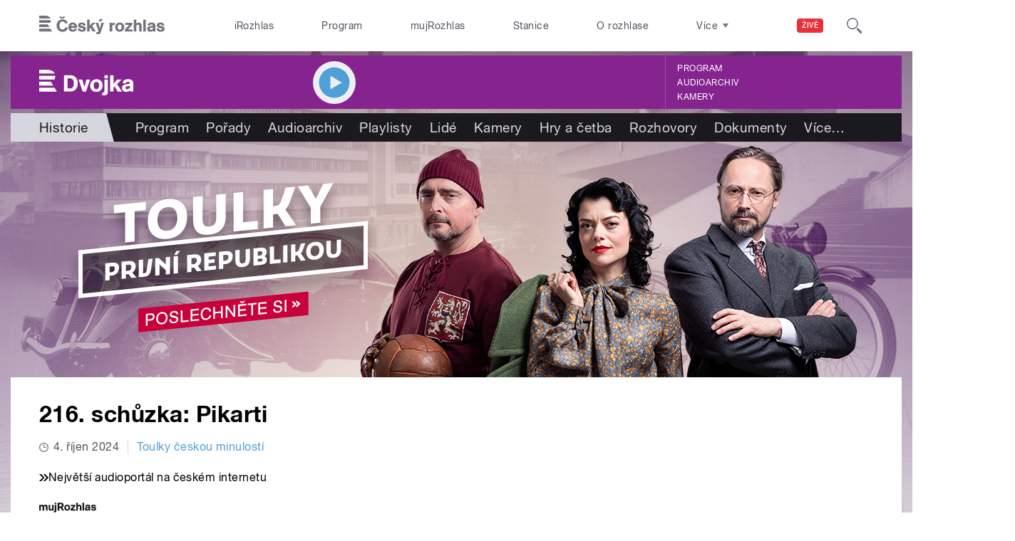

--- FILE ---
content_type: image/svg+xml
request_url: https://dvojka.rozhlas.cz/sites/all/themes/custom/e7/images/icon/ico_citace.svg
body_size: 520
content:
<svg id="Layer_1" data-name="Layer 1" xmlns="http://www.w3.org/2000/svg" viewBox="0 0 42.6 38.4">
  <title>ico_citace</title>
  <path id="ico_citace" data-name="ico citace" d="M17,0V18.4a19.1,19.1,0,0,1-1.1,7.3,20.3,20.3,0,0,1-3.5,6.1,19,19,0,0,1-5.5,4.4A19.4,19.4,0,0,1,0,38.4V30.5q4.6-1.6,6.2-4.6a15.1,15.1,0,0,0,1.7-7.4H0V0H17ZM42.6,0V18.4a19.1,19.1,0,0,1-1.1,7.3A20.3,20.3,0,0,1,38,31.8a19,19,0,0,1-5.5,4.4,19.4,19.4,0,0,1-6.9,2.2V30.5q4.6-1.6,6.2-4.6a15.1,15.1,0,0,0,1.7-7.4H25.6V0h17Z" fill="#1a1a1e"/>
</svg>
